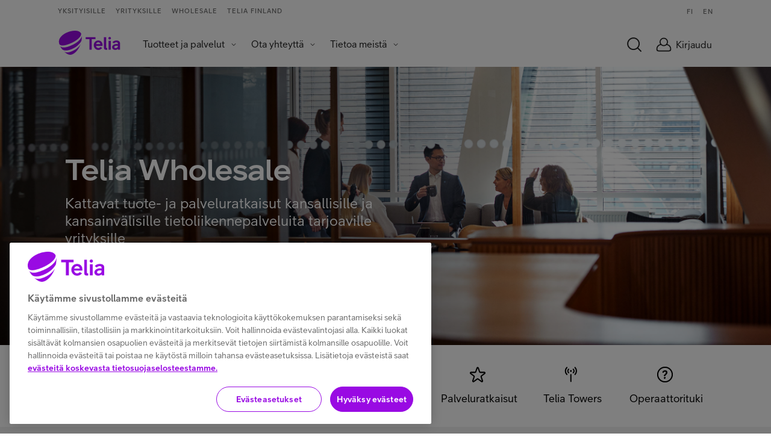

--- FILE ---
content_type: text/html;charset=UTF-8
request_url: https://www.telia.fi/operaattoreille
body_size: 6294
content:


























<!DOCTYPE html>
<!--[if lt IE 7]><html lang="fi" class="no-js lt-ie9 lt-ie8 lt-ie7" data-site='teliafioperators'><![endif]-->
<!--[if IE 7]><html lang="fi" class="no-js lt-ie9 lt-ie8" data-site='teliafioperators'><![endif]-->
<!--[if IE 8]><html lang="fi" class="no-js lt-ie9" data-site='teliafioperators'><![endif]-->
<!--[if gt IE 8]><!--><html xml:lang="fi" lang="fi" class="no-js" data-site='teliafioperators'><!--<![endif]-->
<head>
  <meta charset="UTF-8" />
  <meta name="viewport" content="width=device-width, initial-scale=1">


    <title>Telia Wholesale</title>
    <meta property="og:title" content="Telia Wholesale" />
    <meta name="twitter:title" content="Telia Wholesale" />

  <meta name="description" content="Kattavat tuote- ja palveluratkaisut kansallisille ja kansainvälisille tietoliikennepalveluita tarjoaville yrityksille." />


  <meta http-equiv="X-UA-Compatible" content="IE=edge" />
  <meta property="og:description" content="Kattavat tuote- ja palveluratkaisut kansallisille ja kansainvälisille tietoliikennepalveluita tarjoaville yrityksille." />
  <meta name="twitter:description" content="Kattavat tuote- ja palveluratkaisut kansallisille ja kansainvälisille tietoliikennepalveluita tarjoaville yrityksille." />
  <meta name="twitter:card" content="summary_large_image" />



  <meta property="og:site_name" content="Telia" />
  <meta property="og:type" content="website" />
  <meta property="og:locale" content="fi_FI" />

















  <link rel="canonical" href="https://www.telia.fi/operaattoreille" />

  <link rel="shortcut icon" href="/dam/jcr:282b19ef-08d5-40c0-b7f7-98c4406b4303/favicon.ico" />
  <link href="https://plus.google.com/100798820702005582644" rel="publisher" />
  <meta property="fb:page_id" content="103645656349867" />
  <meta name="apple-itunes-app" content="app-id=434697268">
  <link rel="manifest" href="/.resources/pride-ui-module/webresources/assets/other/manifest.json">



      <link rel="stylesheet" href="/.resources/pride-ui-module/webresources/css/pride-styles~2026-01-28-03-41-55-559~cache.css" media="all" />



    <script type="text/javascript">
      var cookieValidationUrl = 'https://www.telia.fi/login/rest/v1/session';
    </script>




      <!-- OneTrust Cookies Consent Notice start for telia.fi -->
      <script type="text/javascript" src="https://cdn.cookielaw.org/consent/f34135c0-364a-469d-9cee-5a7c281911c7/OtAutoBlock.js" ></script>
      <script src="https://cdn.cookielaw.org/scripttemplates/otSDKStub.js" data-document-language="true" type="text/javascript" charset="UTF-8" data-domain-script="f34135c0-364a-469d-9cee-5a7c281911c7" ></script>
      <script type="text/javascript" src="/.resources/pride-ui-module/webresources/js/external/onetrust-optout.js"></script>
      <!-- OneTrust Cookies Consent Notice end for telia.fi -->

  <script src="https://cdn.optimizely.com/js/25881590595.js"></script>





  <script data-ot-ignore defer src="/.resources/pride-ui-module/webresources/js/main.js"></script>
  <script data-ot-ignore defer src="https://ajax.googleapis.com/ajax/libs/jquery/3.7.1/jquery.min.js"></script>
  <script>
    (function(h,o,u,n,d) {
      h=h[d]=h[d]||{q:[],onReady:function(c){h.q.push(c)}}
      d=o.createElement(u);d.async=1;d.src=n
      n=o.getElementsByTagName(u)[0];n.parentNode.insertBefore(d,n)
    })(window,document,'script','https://www.datadoghq-browser-agent.com/datadog-rum-v4.js','DD_RUM')
      DD_RUM.onReady(function() {
        DD_RUM.init({
          applicationId: '4189b2ab-e033-4cb6-91ba-170e5fa16768',
          clientToken: 'pub7bb55af7ac334ffa4a639a5321907e9a',
          site: 'datadoghq.eu',
          service: 'teliafi',
          env: 'prod',
          // Specify a version number to identify the deployed version of your application in Datadog
          // version: '1.0.0',
          sampleRate: 10,
          sessionReplaySampleRate: 20,
          trackInteractions: true,
          trackResources: true,
          trackLongTasks: true,
          defaultPrivacyLevel: 'mask-user-input',
       });

       DD_RUM.startSessionReplayRecording();
    })
  </script>

  <script>
    if (navigator.userAgent.indexOf('AddSearchBot') != -1) {
      var x = document.getElementById('cookie-information-template-wrapper');
      x.style.display = 'none';
    }
  </script>

        <!-- Anti-flicker snippet (recommended)  -->
<style>.async-hide { opacity: 0 !important} </style>
<script>(function(a,s,y,n,c,h,i,d,e){s.className+=' '+y;h.start=1*new Date;
h.end=i=function(){s.className=s.className.replace(RegExp(' ?'+y),'')};
(a[n]=a[n]||[]).hide=h;setTimeout(function(){i();h.end=null},c);h.timeout=c;
})(window,document.documentElement,'async-hide','dataLayer',4000,
{'GTM-TSQVQH2':true});</script>

<!-- Google Tag Manager -->
<script>(function(w,d,s,l,i){w[l]=w[l]||[];w[l].push({'gtm.start':
new Date().getTime(),event:'gtm.js'});var f=d.getElementsByTagName(s)[0],
j=d.createElement(s),dl=l!='dataLayer'?'&l='+l:'';j.async=true;j.src=
'https://cat.telia.fi/gtm.js?id='+i+dl;f.parentNode.insertBefore(j,f);
})(window,document,'script','dataLayer','GTM-TSQVQH2');</script>
<!-- End Google Tag Manager -->

<!-- Google Tag Manager -->
<script>(function(w,d,s,l,i){w[l]=w[l]||[];w[l].push({'gtm.start':
new Date().getTime(),event:'gtm.js'});var f=d.getElementsByTagName(s)[0],
j=d.createElement(s),dl=l!='dataLayer'?'&l='+l:'';j.async=true;j.src=
'https://cat.telia.fi/gtm.js?id='+i+dl;f.parentNode.insertBefore(j,f);
})(window,document,'script','dataLayer','GTM-K7SNB95');</script>
<!-- End Google Tag Manager -->
</head>

<body class="body--white body--nav-white" ontouchstart="">
  <div data-page="content-page" data-page-data='{"lazyLoadImages": true}'></div>
        <!-- Google Tag Manager (noscript) -->
<noscript><iframe src="https://www.googletagmanager.com/ns.html?id=GTM-TSQVQH2"
height="0" width="0" style="display:none;visibility:hidden"></iframe></noscript>
<!-- End Google Tag Manager (noscript) -->

  <div id="header-wrapper">


    <div id="navigation-wrapper">

 
<div class="cms-navigation-2019__general-overlay"></div>
<nav class="cms-navigation-2019 nav" data-component="navigation-2019" data-component-href='/operaattoreille/navigation/0' data-component-data='{"shoppingCartUrl": "https://yrityskauppa1.telia.fi/kauppa/view-cart.ep","shoppingCartSourceUrl": "https://yrityskauppa1.telia.fi/kauppa/minishoppingcart.ep?callback=jsonp","newB2BCartUrl": "","newB2BCartCookieName": "","bothShopCartAnchor": "","bothB2CShopCartAnchor": "","newB2CCartUrl": "","oldB2CCartCookieName": "eshop.CartCountOrder","newB2CCartCookieName": "b2c-new-ecom-cart-items","shoppingCartType": "B2B","loginOpenOnLoad": false,"loginRedirectPage": "https://www.telia.fi/kirjaudu","b2cEshopUrl": "https://kauppa.telia.fi/","b2bEcommerceUrl": "https://www.telia.fi/yrityksille/kauppa","ulmDomain": "https://id.telia.fi/rest/v80","ulmLoginCookieName": "ulmloggedin","teliafiUlmLoginCookieName": "TELIAULMLOGGEDIN"}'>
  <div class="cms-navigation-2019__top-bar">

        <section class="cms-navigation-2019__skip-container">
        <a href="#main-content" class="cms-navigation-2019__skip-link" aria-label="Hyppää sisältöön">Hyppää sisältöön</a>
          <a href="#" class="cms-navigation-2019__skip-chat" aria-label="Hyppää chattiin">Hyppää chattiin</a>
      </section>

      <div class="cms-navigation-2019__top-bar-container cms-common__grid-padding">
        <div class="cms-navigation-2019__market-segment-container">



        <a href="https://www.telia.fi" class="cms-navigation-2019__market-segment ">
          Yksityisille
        </a>


        <a href="https://www.telia.fi/yrityksille" class="cms-navigation-2019__market-segment ">
          Yrityksille
        </a>


        <a href="https://www.telia.fi/operaattoreille" class="cms-navigation-2019__market-segment ">
          Wholesale
        </a>


        <a href="https://www.telia.fi/telia-yrityksena" class="cms-navigation-2019__market-segment ">
          Telia Finland
        </a>
        </div>

        <div class="cms-navigation-2019__language-container">
            <a href="https://www.telia.fi/operaattoreille" class="cms-navigation-2019__language">
              FI
            </a>
            <a href="https://www.telia.fi/operators" class="cms-navigation-2019__language">
              EN
            </a>
        </div>
      </div>
  </div>

  <nav class="cms-navigation-2019__main" aria-label="Päänavigaatio">
    <div class="cms-navigation-2019__main-container cms-common__grid-padding">
      <div class="cms-navigation-2019__main-left">















  <a href="https://www.telia.fi/operaattoreille" class="cms-navigation-2019__logo" role="img" aria-label="Telia.fi Etusivulle">
      <svg class="icon icon--cms-telia-logo" aria-hidden="true">
    <use xlink:href="/.resources/pride-ui-module/webresources/assets/icons/svg.svg#cms-telia-logo"/>
  </svg>

  </a>

        <div id="menu-container" class="cms-navigation-2019__menu-container">
          <div class="cms-navigation-2019__market-segment-container cms-navigation-2019__market-segment-container--mobile">



        <a href="https://www.telia.fi" class="cms-navigation-2019__market-segment ">
          Yksityisille
        </a>


        <a href="https://www.telia.fi/yrityksille" class="cms-navigation-2019__market-segment ">
          Yrityksille
        </a>


        <a href="https://www.telia.fi/operaattoreille" class="cms-navigation-2019__market-segment ">
          Wholesale
        </a>


        <a href="https://www.telia.fi/telia-yrityksena" class="cms-navigation-2019__market-segment ">
          Telia Finland
        </a>
          </div>

          <div class="cms-navigation-2019__menu-and-language-container">

    <ul role="menubar" class="cms-navigation-2019__menu cms-navigation-2019__menu--level-1">
            <li role="menuitem" class="cms-navigation-2019__menu-item cms-navigation-2019__menu-item--dropdown ">
              <button id="menuButton-Tuotteet-ja-palvelut" aria-expanded="false" aria-label="Tuotteet ja palvelut Menu" aria-haspopup="true" class="cms-navigation-2019__menu-item-text" aria-controls="menu-Tuotteet-ja-palvelut">Tuotteet ja palvelut</button>
              <i class="cms-navigation-2019__menu-dropdown-icon" aria-hidden="false"  aria-label="Expand menu">  <svg class="icon icon--chevron-down" >
    <use xlink:href="/.resources/pride-ui-module/webresources/assets/icons/svg.svg#chevron-down"/>
  </svg>
</i>
              <ul role="menu" class="cms-navigation-2019__menu cms-navigation-2019__menu--level-2" id="menu-Tuotteet-ja-palvelut" aria-labelledby="menuButton-Tuotteet-ja-palvelut">

                    <li role="menuitem" class="cms-navigation-2019__menu-item cms-navigation-2019__menu-item--dropdown ">
                      <button id="menuButton-Verkottaminen" aria-expanded="false" aria-label="Verkottaminen Menu" aria-haspopup="true" class="cms-navigation-2019__menu-item-text" aria-controls="menu-Verkottaminen">Verkottaminen</button>
                      <i class="cms-navigation-2019__menu-dropdown-icon" aria-hidden="false"  aria-label="Expand menu">  <svg class="icon icon--chevron-down" >
    <use xlink:href="/.resources/pride-ui-module/webresources/assets/icons/svg.svg#chevron-down"/>
  </svg>
</i>
                      <ul role="menu" class="cms-navigation-2019__menu cms-navigation-2019__menu--level-3" id="menu-Verkottaminen" aria-labelledby="menuButton-Verkottaminen">                        
                          <li role="menuitem" class="cms-navigation-2019__menu-item ">
                            <a href="https://www.telia.fi/operaattoreille/tuotteet-ja-palvelut/verkottaminen/aallonpituus" class="cms-navigation-2019__menu-item-text">Aallonpituus</a>
                          </li>
                          <li role="menuitem" class="cms-navigation-2019__menu-item ">
                            <a href="https://www.telia.fi/operaattoreille/tuotteet-ja-palvelut/verkottaminen/carrier-ethernet" class="cms-navigation-2019__menu-item-text">Ethernet</a>
                          </li>
                          <li role="menuitem" class="cms-navigation-2019__menu-item ">
                            <a href="https://www.telia.fi/operaattoreille/tuotteet-ja-palvelut/verkottaminen/laajakaista" class="cms-navigation-2019__menu-item-text">Laajakaista</a>
                          </li>
                          <li role="menuitem" class="cms-navigation-2019__menu-item cms-navigation-2019__menu-item--last">
                            <a href="https://www.telia.fi/operaattoreille/tuotteet-ja-palvelut/verkottaminen/optinen-tilaajayhteys" class="cms-navigation-2019__menu-item-text">Optinen tilaajayhteys</a>
                          </li>
                      </ul>
                    </li>

                    <li role="menuitem" class="cms-navigation-2019__menu-item ">
                      <a href="https://www.telia.fi/operaattoreille/yhdysliikenne" class="cms-navigation-2019__menu-item-text">Yhdysliikenne</a>
                    </li>

                    <li role="menuitem" class="cms-navigation-2019__menu-item cms-navigation-2019__menu-item--dropdown ">
                      <button id="menuButton-Internet" aria-expanded="false" aria-label="Internet Menu" aria-haspopup="true" class="cms-navigation-2019__menu-item-text" aria-controls="menu-Internet">Internet</button>
                      <i class="cms-navigation-2019__menu-dropdown-icon" aria-hidden="false"  aria-label="Expand menu">  <svg class="icon icon--chevron-down" >
    <use xlink:href="/.resources/pride-ui-module/webresources/assets/icons/svg.svg#chevron-down"/>
  </svg>
</i>
                      <ul role="menu" class="cms-navigation-2019__menu cms-navigation-2019__menu--level-3" id="menu-Internet" aria-labelledby="menuButton-Internet">                        
                          <li role="menuitem" class="cms-navigation-2019__menu-item ">
                            <a href="https://www.telia.fi/operaattoreille/tuotteet-ja-palvelut/internet-ratkaisut/wholesale-internet" class="cms-navigation-2019__menu-item-text">Telia Internet</a>
                          </li>
                          <li role="menuitem" class="cms-navigation-2019__menu-item ">
                            <a href="https://www.telia.fi/operaattoreille/tuotteet-ja-palvelut/internet-ratkaisut/carrier-ip-transit" class="cms-navigation-2019__menu-item-text">Telia IP Transit</a>
                          </li>
                          <li role="menuitem" class="cms-navigation-2019__menu-item cms-navigation-2019__menu-item--last">
                            <a href="https://www.telia.fi/operaattoreille/tuotteet-ja-palvelut/internet-ratkaisut/iot" class="cms-navigation-2019__menu-item-text">IoT – esineiden internet</a>
                          </li>
                      </ul>
                    </li>

                    <li role="menuitem" class="cms-navigation-2019__menu-item cms-navigation-2019__menu-item--dropdown ">
                      <button id="menuButton-Palveluratkaisut" aria-expanded="false" aria-label="Palveluratkaisut Menu" aria-haspopup="true" class="cms-navigation-2019__menu-item-text" aria-controls="menu-Palveluratkaisut">Palveluratkaisut</button>
                      <i class="cms-navigation-2019__menu-dropdown-icon" aria-hidden="false"  aria-label="Expand menu">  <svg class="icon icon--chevron-down" >
    <use xlink:href="/.resources/pride-ui-module/webresources/assets/icons/svg.svg#chevron-down"/>
  </svg>
</i>
                      <ul role="menu" class="cms-navigation-2019__menu cms-navigation-2019__menu--level-3" id="menu-Palveluratkaisut" aria-labelledby="menuButton-Palveluratkaisut">                        
                          <li role="menuitem" class="cms-navigation-2019__menu-item ">
                            <a href="https://www.telia.fi/operaattoreille/palveluratkaisut/asiantuntijapalvelut" class="cms-navigation-2019__menu-item-text">Asiantuntijapalvelut</a>
                          </li>
                          <li role="menuitem" class="cms-navigation-2019__menu-item ">
                            <a href="https://www.telia.fi/operaattoreille/tuotteet-ja-palvelut/liikenne/cloud-connect" class="cms-navigation-2019__menu-item-text">Cloud Connect</a>
                          </li>
                          <li role="menuitem" class="cms-navigation-2019__menu-item ">
                            <a href="https://www.telia.fi/operaattoreille/tuotteet-ja-palvelut/palveluratkaisut/kaapelitelevisio" class="cms-navigation-2019__menu-item-text">Kaapelitelevisio</a>
                          </li>
                          <li role="menuitem" class="cms-navigation-2019__menu-item ">
                            <a href="https://www.telia.fi/operaattoreille/tuotteet-ja-palvelut/liikenne/sisallonjakopalvelu" class="cms-navigation-2019__menu-item-text">Sisällönjakopalvelut</a>
                          </li>
                          <li role="menuitem" class="cms-navigation-2019__menu-item ">
                            <a href="https://www.telia.fi/yrityksille/iot/esineiden-internet" class="cms-navigation-2019__menu-item-text">IoT-palvelut</a>
                          </li>
                          <li role="menuitem" class="cms-navigation-2019__menu-item cms-navigation-2019__menu-item--last">
                            <a href="https://www.telia.fi/yrityksille/palvelut/tietoturva" class="cms-navigation-2019__menu-item-text">Tietoturvapalvelut</a>
                          </li>
                      </ul>
                    </li>

                    <li role="menuitem" class="cms-navigation-2019__menu-item cms-navigation-2019__menu-item--dropdown ">
                      <button id="menuButton-Infrapalvelut" aria-expanded="false" aria-label="Infrapalvelut Menu" aria-haspopup="true" class="cms-navigation-2019__menu-item-text" aria-controls="menu-Infrapalvelut">Infrapalvelut</button>
                      <i class="cms-navigation-2019__menu-dropdown-icon" aria-hidden="false"  aria-label="Expand menu">  <svg class="icon icon--chevron-down" >
    <use xlink:href="/.resources/pride-ui-module/webresources/assets/icons/svg.svg#chevron-down"/>
  </svg>
</i>
                      <ul role="menu" class="cms-navigation-2019__menu cms-navigation-2019__menu--level-3" id="menu-Infrapalvelut" aria-labelledby="menuButton-Infrapalvelut">                        
                          <li role="menuitem" class="cms-navigation-2019__menu-item ">
                            <a href="https://www.telia.fi/operaattoreille/infrapalvelut" class="cms-navigation-2019__menu-item-text">Kaikki palvelut</a>
                          </li>
                          <li role="menuitem" class="cms-navigation-2019__menu-item ">
                            <a href="https://www.telia.fi/yrityksille/palvelut/konesalipalvelut/datakeskukset/helsinki-data-center" class="cms-navigation-2019__menu-item-text">Helsinki Data Center (HDC)</a>
                          </li>
                          <li role="menuitem" class="cms-navigation-2019__menu-item ">
                            <a href="https://www.telia.fi/operaattoreille/infrapalvelut/teletilapalvelut" class="cms-navigation-2019__menu-item-text">Teletilapalvelut</a>
                          </li>
                          <li role="menuitem" class="cms-navigation-2019__menu-item ">
                            <a href="https://www.teliatowers.com/" class="cms-navigation-2019__menu-item-text">Telia Towers</a>
                          </li>
                          <li role="menuitem" class="cms-navigation-2019__menu-item ">
                            <a href="https://www.telia.fi/operaattoreille/infrapalvelut/rooftop" class="cms-navigation-2019__menu-item-text">Telia Rooftop</a>
                          </li>
                          <li role="menuitem" class="cms-navigation-2019__menu-item cms-navigation-2019__menu-item--last">
                            <a href="https://www.telia.fi/operaattoreille/infrapalvelut/muut-palvelut" class="cms-navigation-2019__menu-item-text">Muut palvelut</a>
                          </li>
                      </ul>
                    </li>

                    <li role="menuitem" class="cms-navigation-2019__menu-item ">
                      <a href="https://www.telia.fi/operaattoreille/mobiilioperaattoripalvelut" class="cms-navigation-2019__menu-item-text">Mobiilioperaattoripalvelut</a>
                    </li>

                    <li role="menuitem" class="cms-navigation-2019__menu-item cms-navigation-2019__menu-item--last">
                      <a href="https://www.telia.fi/operaattoreille/avoin-kuitu" class="cms-navigation-2019__menu-item-text">Avoin Kuitu</a>
                    </li>
              </ul>
            </li>
            <li role="menuitem" class="cms-navigation-2019__menu-item cms-navigation-2019__menu-item--dropdown ">
              <button id="menuButton-Ota-yhteyttä" aria-expanded="false" aria-label="Ota yhteyttä Menu" aria-haspopup="true" class="cms-navigation-2019__menu-item-text" aria-controls="menu-Ota-yhteyttä">Ota yhteyttä</button>
              <i class="cms-navigation-2019__menu-dropdown-icon" aria-hidden="false"  aria-label="Expand menu">  <svg class="icon icon--chevron-down" >
    <use xlink:href="/.resources/pride-ui-module/webresources/assets/icons/svg.svg#chevron-down"/>
  </svg>
</i>
              <ul role="menu" class="cms-navigation-2019__menu cms-navigation-2019__menu--level-2" id="menu-Ota-yhteyttä" aria-labelledby="menuButton-Ota-yhteyttä">

                    <li role="menuitem" class="cms-navigation-2019__menu-item cms-navigation-2019__menu-item--last">
                      <a href="https://www.telia.fi/operaattoreille/asiakastuki/yhteystiedot" class="cms-navigation-2019__menu-item-text">Yhteystiedot</a>
                    </li>
              </ul>
            </li>
            <li role="menuitem" class="cms-navigation-2019__menu-item cms-navigation-2019__menu-item--dropdown ">
              <button id="menuButton-Tietoa-meistä" aria-expanded="false" aria-label="Tietoa meistä Menu" aria-haspopup="true" class="cms-navigation-2019__menu-item-text" aria-controls="menu-Tietoa-meistä">Tietoa meistä</button>
              <i class="cms-navigation-2019__menu-dropdown-icon" aria-hidden="false"  aria-label="Expand menu">  <svg class="icon icon--chevron-down" >
    <use xlink:href="/.resources/pride-ui-module/webresources/assets/icons/svg.svg#chevron-down"/>
  </svg>
</i>
              <ul role="menu" class="cms-navigation-2019__menu cms-navigation-2019__menu--level-2" id="menu-Tietoa-meistä" aria-labelledby="menuButton-Tietoa-meistä">

                    <li role="menuitem" class="cms-navigation-2019__menu-item ">
                      <a href="https://www.telia.fi/operaattoreille/tuotteet-ja-palvelut/tutustu-meihin/verkkomme" class="cms-navigation-2019__menu-item-text">Verkkomme</a>
                    </li>

                    <li role="menuitem" class="cms-navigation-2019__menu-item cms-navigation-2019__menu-item--last">
                      <a href="https://www.telia.fi/yrityksille/asiakastuki/viat-ja-hairiotilanteet/kuuluvuuskartta/kuuluvuuskartta" class="cms-navigation-2019__menu-item-text">Kuuluvuuskartta</a>
                    </li>
              </ul>
            </li>


    </ul>
            <div class="cms-navigation-2019__language-container cms-navigation-2019__language-container--mobile">
            <a href="https://www.telia.fi/operaattoreille" class="cms-navigation-2019__language">
              FI
            </a>
            <a href="https://www.telia.fi/operators" class="cms-navigation-2019__language">
              EN
            </a>
            </div>

          </div>
        </div>
      </div>

      <div class="cms-navigation-2019__main-right">
  <div class="cms-navigation-2019__icon-menu">
  <div class="cms-navigation-2019__icon-menu-item cms-navigation-2019__icon-menu-item--search">
    <form action="https://www.telia.fi/haku" method="GET" class="cms-navigation-2019__search-form" onsubmit="event.preventDefault();">
      <div class="cms-navigation-2019__search-overlay"></div>

      <div class="cms-navigation-2019__search-input-wrapper">
        <button class="cms-navigation-2019__search-icon" aria-label="Hakupainike">
      <svg class="icon icon--search" >
    <use xlink:href="/.resources/pride-ui-module/webresources/assets/icons/svg.svg#search"/>
  </svg>

</button>

        <input autocomplete="off" class="cms-navigation-2019__search-input addsearch" type="text" disabled="disabled" placeholder="" name="q" tabindex="-1"/>

        <div class="cms-navigation-2019__search-close-icon">
            <svg class="icon icon--2019-close" >
    <use xlink:href="/.resources/pride-ui-module/webresources/assets/icons/svg.svg#2019-close"/>
  </svg>

        </div>
      </div>
    </form>

    <script type="text/javascript" src="https://addsearch.com/js/?key=74c297c1816d6ccdcfc5c12390dbaf53"></script>
  </div>


  <div id="loginIconUserInitials" class="cms-navigation-2019__icon-menu-item cms-navigation-2019__icon-menu-item--login" data-gtm-id="cta:omat-telia-palvelut:login">

      <button class="cms-navigation-2019__login-status cms-navigation-2019__login-status--logged-out" aria-label="Kirjaudu">
          <svg class="icon icon--end-user" >
    <use xlink:href="/.resources/pride-ui-module/webresources/assets/icons/svg.svg#end-user"/>
  </svg>

        <span class="cms-navigation-2019__login-text" aria-hidden="true"> Kirjaudu</span>
      </button>

    <button style="display: none;" class="cms-navigation-2019__login-close-icon" aria-expanded="false" aria-controls="servicesList" aria-label="Sulkemispainike">
        <svg class="icon icon--2019-close" >
    <use xlink:href="/.resources/pride-ui-module/webresources/assets/icons/svg.svg#2019-close"/>
  </svg>

    </button>
  </div>

  <div class="cms-navigation-2019__icon-menu-item cms-navigation-2019__icon-menu-item--menu">
    <button class="cms-navigation-2019__hamburger" aria-label="mobiilivalikko" aria-expanded="false" aria-controls="menu-container">
      <span></span>
      <span></span>
      <span></span>
      <span></span>
    </button>
  </div>
  </div>
      </div>

    </div>

  <div class="cms-navigation-2019__contents cms-navigation-2019__contents--login">
    <div class="cms-navigation-2019__login-main-area" id="login2020Menu">









<div class="cms-login cms-login--logged-out"
  data-component="login-2020"
  data-component-href="/operaattoreille/navigation/0/login/0"
  data-component-data='{"loginType": "b2o","isNavigationLogin": true,"ulmDomain": "https://id.telia.fi/rest/v80","ulmLogoutPortalUrl": "https://www.telia.fi/tili/logout","chatHost": "service.chat.telia.fi","logoutEcdmUrl": "\/login/rest/v1/session","ulmLoginCookieName": "ulmloggedin","teliafiUlmLoginCookieName": "TELIAULMLOGGEDIN","logoutRedirectUrlInOsPage": "https://www.telia.fi/kirjauduUlos"}'
  data-login-redirect-b2b="https://www.telia.fi/B2B_Portal/"
  data-login-redirect-b2c=""
  
  >
</div>
    </div>
  </div>
  </nav>
</nav>
    </div>
  </div>

  <div class="main-container " id="main-content">














<div class="image-hero image-hero--color-white image-hero-mobile--color-black  image-hero--large image-hero--image-breakout" data-component="image-hero" data-component-href="/operaattoreille/content/06" data-component-data='{"hasMotion": false}' 
>
  <div class="image-hero__container image-hero__container--background-lightGrey image-hero__container--mobile-background-lightGrey">

    <div class="image-hero__background-wrapper">
      <div class="image-hero__background image-hero__background--desktop image-hero__background--clipping-center" style="background-image: url('https://www.telia.fi/dam/jcr:01ce5c8f-7e22-4f50-bc48-5b1ded3dcada/22-11-B2B-teliafi-Telia-Wholesale-paasivu-imagehero-2880x960.jpg');"></div>

        <div class="image-hero__background image-hero__background--mobile" style="background-image: url('https://www.telia.fi/dam/jcr:9de44b29-4397-4c84-9041-b806b4d71066/22-11-B2B-teliafi-Telia-Wholesale-paasivu-mobilehero-960x448.jpg');"></div>
    </div>


    <div class="grid image-hero__grid">
        <div class="grid__col-sm-6 image-hero__texts">
            <h1 class="image-hero__heading  image-hero__heading--color-white image-hero__mobile-heading--color-black">
              Telia Wholesale
            </h1>


            <p class="image-hero__description  image-hero__description--color-white image-hero__mobile-description--color-black callout">
              Kattavat tuote- ja palveluratkaisut kansallisille ja kansainvälisille tietoliikennepalveluita tarjoaville yrityksille
            </p>

            <div class="image-hero__basic-components">

<div class="textbox">
</div>            </div>
        </div>

      <div class="grid__col-sm-6 image-hero__overlay-image">
      </div>
    </div>
  </div>
</div>
<div class="big-x">
  

<ul class="big-x__list grid big-x__list--has-many">


<li class="big-x-item  grid__col-sm-6 grid__col-md-1" aria-label="Laitetilat">
    <a href="http://www.telia.fi/operaattoreille/tuotteet-ja-palvelut/laitetilat/laitetilaratkaisut" class="big-x-item__link">
      <span class="big-x-item__icon">  <svg class="icon icon--rack" >
    <use xlink:href="/.resources/pride-ui-module/webresources/assets/icons/svg.svg#rack"/>
  </svg>
</span>
      <span class="big-x-item__text">Laitetilat</span>
    </a>
</li>


<li class="big-x-item  grid__col-sm-6 grid__col-md-1" aria-label="Verkottaminen">
    <a href="https://www.telia.fi/operaattoreille/tuotteet-ja-palvelut/verkottaminen/verkottaminen" class="big-x-item__link">
      <span class="big-x-item__icon">  <svg class="icon icon--internet" >
    <use xlink:href="/.resources/pride-ui-module/webresources/assets/icons/svg.svg#internet"/>
  </svg>
</span>
      <span class="big-x-item__text">Verkottaminen</span>
    </a>
</li>


<li class="big-x-item  grid__col-sm-6 grid__col-md-1" aria-label="Liikenne">
    <a href="http://www.telia.fi/operaattoreille/tuotteet-ja-palvelut/liikenne/liikenne" class="big-x-item__link">
      <span class="big-x-item__icon">  <svg class="icon icon--switch" >
    <use xlink:href="/.resources/pride-ui-module/webresources/assets/icons/svg.svg#switch"/>
  </svg>
</span>
      <span class="big-x-item__text">Liikenne</span>
    </a>
</li>


<li class="big-x-item  grid__col-sm-6 grid__col-md-1" aria-label="Internet">
    <a href="http://www.telia.fi/operaattoreille/tuotteet-ja-palvelut/internet-ratkaisut/internet-ratkaisut" class="big-x-item__link">
      <span class="big-x-item__icon">  <svg class="icon icon--wireless" >
    <use xlink:href="/.resources/pride-ui-module/webresources/assets/icons/svg.svg#wireless"/>
  </svg>
</span>
      <span class="big-x-item__text">Internet</span>
    </a>
</li>


<li class="big-x-item  grid__col-sm-6 grid__col-md-1" aria-label="Palveluratkaisut">
    <a href="http://www.telia.fi/operaattoreille/tuotteet-ja-palvelut/palveluratkaisut/palveluratkaisut" class="big-x-item__link">
      <span class="big-x-item__icon">  <svg class="icon icon--star" >
    <use xlink:href="/.resources/pride-ui-module/webresources/assets/icons/svg.svg#star"/>
  </svg>
</span>
      <span class="big-x-item__text">Palveluratkaisut</span>
    </a>
</li>


<li class="big-x-item  grid__col-sm-6 grid__col-md-1" aria-label="Telia Towers">
    <a href="https://www.teliatowers.com/" class="big-x-item__link">
      <span class="big-x-item__icon">  <svg class="icon icon--broadband" >
    <use xlink:href="/.resources/pride-ui-module/webresources/assets/icons/svg.svg#broadband"/>
  </svg>
</span>
      <span class="big-x-item__text">Telia Towers</span>
    </a>
</li>


<li class="big-x-item  grid__col-sm-6 grid__col-md-1" aria-label="Operaattorituki">
    <a href="https://www.telia.fi/operaattoreille/asiakastuki/yhteystiedot" class="big-x-item__link">
      <span class="big-x-item__icon">  <svg class="icon icon--question" >
    <use xlink:href="/.resources/pride-ui-module/webresources/assets/icons/svg.svg#question"/>
  </svg>
</span>
      <span class="big-x-item__text">Operaattorituki</span>
    </a>
</li>
</ul>
</div>







<section class="columnrow columnrow--morePadding columnrow--lightGrey columnrow__column--transparent columnrow--justify-start columnrow--align-stretch ">
  

  <div class="grid grid--justify-start grid--align-stretch">








<section class="grid__col-sm-6  ">
<div class="heading-component heading-component--top-spacing-none heading-component--bottom-spacing-default heading-component--top-padding-none heading-component--bottom-padding-none">

  <h3 class=" heading-component__heading heading-component__heading--color-default heading-component__heading--font-weight- heading-component__heading--align-left">
    Vahvaa asiantuntemusta ja nykyaikaisia ratkaisuja
  </h3>
</div>

<div class="textbox">
      <p>Vauhdita liiketoimintaasi kattavilla tuote- ja palveluratkaisuillamme.&nbsp;Asiakkaitamme ovat kansalliset ja kansainv&auml;liset tietoliikennepalveluita tarjoavat yritykset. Toteutamme laadukkaat operaattoripalvelut yksitt&auml;isist&auml; yhteyksist&auml; vaativiin kokonaisratkaisuihin Suomessa ja Telia Company -konsernin muissa maissa.&nbsp;</p>

<p>Haluamme t&auml;ytt&auml;&auml; asiakkaidemme odotukset nyt ja tulevaisuudessa&nbsp; &ndash; tutustu palveluihimme ja tule menestym&auml;&auml;n kanssamme.</p>

</div>
</section>
  </div>
</section>




<div class="image-and-column-split image-and-column-split--transparent"
>

    <div class="image-and-column-split__picture image-and-column-split__picture--image-left">
      <picture class="grid__cell">

        <!--[if IE 9]><video style="display: none;"><![endif]-->
        <source data-srcset='https://www.telia.fi/dam/jcr:8ef738f5-0d98-4678-ad16-f46c3ede8f5a/Operaattorit_etusivu_split_Ethernet_Nordic_1440x800_2.jpg 2x' media="(min-width: 841px)">

        <!--[if IE 9]></video><![endif]-->

        <img class="image-and-column-split__image" data-src='https://www.telia.fi/dam/jcr:8ef738f5-0d98-4678-ad16-f46c3ede8f5a/Operaattorit_etusivu_split_Ethernet_Nordic_1440x800_2.jpg' alt="">
      </picture>
    </div>

  <div class="image-and-column-split__content image-and-column-split__content--image-left">
    <div class="grid grid--half">
      <div class="grid__col-12">
        <div class="grid__cell">
          <div class="image-and-column-split__column image-and-column-split__column--image-left">

<div class="textbox">
      <h3>Telia Ethernet</h3>

<p>Telia Ethernet 5G Mobile Access tarjoaa joustavan ja turvallisen verkkoratkaisun asiakkaillesi. Hy&ouml;dynn&auml; ratkaisua kohteissa, joissa ei ole kiinte&auml;&auml; kuituverkkoa saatavilla. Mobile Access on my&ouml;s k&auml;ytett&auml;viss&auml; Telia Ethernet kuituratkaisuiden varmistamiseksi.</p>

<p><span class="custom-button"><a class="button button--secondary button--icon-after" href="https://www.telia.fi/operaattoreille/tuotteet-ja-palvelut/verkottaminen/carrier-ethernet"><span class="button--text">Tutustu</span><svg class="icon icon--chevron-right"><use xlink:href="/.resources/pride-ui-module/webresources/assets/icons/svg.svg#chevron-right"></use></svg></a></span></p>

</div>          </div>
        </div>
      </div>
    </div>
  </div>
</div>




<div class="image-and-column-split image-and-column-split--transparent"
>

    <div class="image-and-column-split__picture image-and-column-split__picture--image-right">
      <picture class="grid__cell">

        <!--[if IE 9]><video style="display: none;"><![endif]-->
        <source data-srcset='https://www.telia.fi/dam/jcr:65c9b502-ec2a-44d4-a177-11512a13a436/HDC%20City.jpg 2x' media="(min-width: 841px)">

        <!--[if IE 9]></video><![endif]-->

        <img class="image-and-column-split__image" data-src='https://www.telia.fi/dam/jcr:65c9b502-ec2a-44d4-a177-11512a13a436/HDC%20City.jpg' alt="">
      </picture>
    </div>

  <div class="image-and-column-split__content image-and-column-split__content--image-right">
    <div class="grid grid--half">
      <div class="grid__col-12">
        <div class="grid__cell">
          <div class="image-and-column-split__column image-and-column-split__column--image-right">

<div class="textbox">
      <h3>Telia Helsinki Data Center</h3>

<p>Pohjoismaiden suurin ja avoin datakeskuksemme tarjoaa joustavat ja turvalliset datakeskus- ja pilvipalvelut kaiken kokoisille yrityksille ja organisaatioille. Datakeskuksistamme voit ostaa laitetilapalveluita, palvelinkapasiteetti&auml; tai infrastruktuuripalveluita.</p>

<p><span class="custom-button"><a class="button button--secondary button--icon-after" href="https://www.telia.fi/yrityksille/tuotteet/tietoliikenne/telia-data-center/telia-helsinki-data-center"><span class="button--text">Tutustu</span><svg class="icon icon--chevron-right"><use xlink:href="/.resources/pride-ui-module/webresources/assets/icons/svg.svg#chevron-right"></use></svg></a></span></p>

</div>          </div>
        </div>
      </div>
    </div>
  </div>
</div>
  </div>

  <footer class="page-footer-wrapper">

<footer class="footer" data-component="footer" role="contentinfo">
  <div class="footer__links" role="navigation" aria-label="Alatunnisteen linkit">
    <div class="footer__link-grid grid">

<div class="footer__link-section grid__col-sm-4 grid__col-xlg-2">
  <button id="footer-navi-telia-operatorsfooter0links0" class="footer__navi-button" aria-expanded="false" aria-controls="footer-content-telia-operatorsfooter0links0">
    <h5 class="footer__links-heading">
      Apua ja tukea

      <span class="footer__links-toggle footer__links-toggle--open" aria-hidden="true">
          <svg class="icon icon--plus" >
    <use xlink:href="/.resources/pride-ui-module/webresources/assets/icons/svg.svg#plus"/>
  </svg>

      </span>

      <span class="footer__links-toggle footer__links-toggle--close" aria-hidden="true">
          <svg class="icon icon--minus" >
    <use xlink:href="/.resources/pride-ui-module/webresources/assets/icons/svg.svg#minus"/>
  </svg>

      </span>
    </h5>
  </button>

  <ul id="footer-content-telia-operatorsfooter0links0" class="footer__link-list" role="region" aria-labelledby="footer-navi-telia-operatorsfooter0links0">
      <li aria-label="Contact information">
      </li>
      <li aria-label="Delivery terms (pdf)">
      </li>
      <li aria-label="Disturbance notices (in Finnish)">
      </li>
      <li aria-label="Wholesale in Finnish">
      </li>
      <li aria-label="Häiriötiedotteet">
            <a class="footer__link" href="https://www.telia.fi/yrityksille/asiakastuki/viat-ja-hairiotilanteet/hairiotiedotteet">
              Häiriötiedotteet
            </a>
      </li>
      <li aria-label="Toimitusehdot (pdf)">
            <a class="footer__link" href="https://www.telia.fi/dam/jcr:b2175296-d54d-4ef7-8c6f-769b57e13599/Telian_operaattorituotteiden_yleiset_toimitusehdot.pdf">
              Toimitusehdot (pdf)
            </a>
      </li>
      <li aria-label="In English">
            <a class="footer__link" href="https://www.telia.fi/operators/">
              In English
            </a>
      </li>
  </ul>
</div>

<div class="footer__link-section grid__col-sm-4 grid__col-xlg-2">
  <button id="footer-navi-telia-operatorsfooter0links04" class="footer__navi-button" aria-expanded="false" aria-controls="footer-content-telia-operatorsfooter0links04">
    <h5 class="footer__links-heading">
      Ota yhteyttä

      <span class="footer__links-toggle footer__links-toggle--open" aria-hidden="true">
          <svg class="icon icon--plus" >
    <use xlink:href="/.resources/pride-ui-module/webresources/assets/icons/svg.svg#plus"/>
  </svg>

      </span>

      <span class="footer__links-toggle footer__links-toggle--close" aria-hidden="true">
          <svg class="icon icon--minus" >
    <use xlink:href="/.resources/pride-ui-module/webresources/assets/icons/svg.svg#minus"/>
  </svg>

      </span>
    </h5>
  </button>

  <ul id="footer-content-telia-operatorsfooter0links04" class="footer__link-list" role="region" aria-labelledby="footer-navi-telia-operatorsfooter0links04">
      <li aria-label="Order and delivery system">
      </li>
      <li aria-label="Fault processing system">
      </li>
      <li aria-label="Ota yhteyttä asiakaspalveluun">
            <a class="footer__link" href="https://www.telia.fi/operaattoreille/asiakastuki/yhteystiedot">
              Ota yhteyttä asiakaspalveluun
            </a>
      </li>
  </ul>
</div>

<div class="footer__link-section grid__col-sm-4 grid__col-xlg-2">
  <button id="footer-navi-telia-operatorsfooter0links05" class="footer__navi-button" aria-expanded="false" aria-controls="footer-content-telia-operatorsfooter0links05">
    <h5 class="footer__links-heading">
      Tutustu meihin

      <span class="footer__links-toggle footer__links-toggle--open" aria-hidden="true">
          <svg class="icon icon--plus" >
    <use xlink:href="/.resources/pride-ui-module/webresources/assets/icons/svg.svg#plus"/>
  </svg>

      </span>

      <span class="footer__links-toggle footer__links-toggle--close" aria-hidden="true">
          <svg class="icon icon--minus" >
    <use xlink:href="/.resources/pride-ui-module/webresources/assets/icons/svg.svg#minus"/>
  </svg>

      </span>
    </h5>
  </button>

  <ul id="footer-content-telia-operatorsfooter0links05" class="footer__link-list" role="region" aria-labelledby="footer-navi-telia-operatorsfooter0links05">
      <li aria-label="Our network in Finland">
      </li>
      <li aria-label="Our international network">
      </li>
      <li aria-label="Fibre-optic Network (Avoin Kuitu)">
      </li>
      <li aria-label="Verkkomme Suomessa">
            <a class="footer__link" href="https://www.telia.fi/operaattoreille/tuotteet-ja-palvelut/tutustu-meihin/verkkomme-suomessa">
              Verkkomme Suomessa
            </a>
      </li>
      <li aria-label="Avoin Kuitu">
            <a class="footer__link" href="https://www.telia.fi/operaattoreille/avoin-kuitu">
              Avoin Kuitu
            </a>
      </li>
  </ul>
</div>
    </div>
  </div>

  <div class="footer__copyright" role="region" aria-label="Tekijänoikeustiedot">
    <div class="footer__copyright-text">
      Copyright Telia Company 2024
    </div>


        <a class="footer__copyright-link" href="https://www.telia.fi/tietosuoja-ja-tietoturva/rekisteriselosteet/asennus-ja-tukipalveluiden-asiakastietokanta">
          Rekisteriseloste
        </a>
        <a class="footer__copyright-link" href="https://www.telia.fi/kayttoehdot">
          Käyttöehdot
        </a>
        <a class="footer__copyright-link" href="https://www.telia.fi/tietosuoja-ja-tietoturva/evasteet">
          Evästeiden käyttö
        </a>
  </div>

  <div class="footer__social" role="region" aria-label="Jaa ja seuraa">
  </div>
</footer>  </footer>


      </body>
</html>


--- FILE ---
content_type: text/javascript ;charset=UTF-8
request_url: https://service.chat.telia.fi/lekane/dialogue-tracking.js?v=da39a3ee5e6b4b0d3255bfef95601890afd80709&ei=TeliaFi
body_size: 5805
content:
var dialogueGid='SRJwCewUp9IiKjkyIJtE8linunZ6Ozsj', dialoguePid='0M0IvyBdVAZf3tazzMt7eomO05SvbP8v';
DIALOGUE.namespace("DIALOGUE.tracking");DIALOGUE.tracking=function($){var core=DIALOGUE.core;var offers=DIALOGUE.offers;var config=DIALOGUE.config;var util=DIALOGUE.util;var common=DIALOGUE.common;var command=DIALOGUE.command;var offersActions=DIALOGUE.offers_actions;var now=new Date;Math.seedrandom(now.getTime());var sid;generateHash=function(hashLength){var entries=["A","B","C","D","E","F","G","H","I","J","K","L","M","N","O","P","Q","R","S","T","U","V","W","X","Y","Z","1","2","3","4","5","6","7","8","9","0","a","b","c","d","e","f","g","h","i","j","k","l","m","n","o","p","q","r","s","t","u","v","w","x","y","z"];var hash="";for(var i=0;i<32;i++){index=Math.random()*entries.length|0;hash+=entries[index]}return SHA1(hash+navigator.userAgent+now.getTime()+location.href).substr(0,hashLength)};var pageId=generateHash(6),entityId,firstReload=true,entryType="ENTRY",roleSelectedType="ROLE_SELECTED",ulmRefreshType="ULM_REFRESH",exitType="EXIT",linkType="LINK",eventType="EVENT",dataType="DATA",TEMPLATE_RESP="TEMPLATE",CUSTOM_TEMPLATE_RESP="CUSTOM_TEMPLATE",CHAT_RESP="CHAT",NOOP_RESP="NOOP",SELECT_ROLE_RESP="SELECT_ROLE",SEND_DATA_PREFIX="SEND_DATA_";lekaneTracker=function(eid){if(self.Promise&&typeof self.Promise==="function"){
// Execute a preInit hook that should return a Promise
offersActions.preInit().finally(function(){lekaneTrackerSetup(eid)})}else{lekaneTrackerSetup(eid)}};function lekaneTrackerSetup(eid){setupTrackingChannel();$(window).on("unload",exitPage);$(window).on("beforeunload",exitPage);if(!config.safariUseCookies&&util.isSafari()&&typeof localStorage!=="undefined"){localStorage.setItem("lekaneGP",dialogueGid+"-"+dialoguePid)}entityId=eid;submitData(entryType);registerClickListener();command.initCommandQueue();return}reloadPage=function(){if(!firstReload){exitPage();pageId=generateHash(6);submitData(entryType)}else{firstReload=false}};function getUid(){return genUniqueId()}getGid=function(){return dialogueGid};getPid=function(){return dialoguePid};var getSid=function(){return createOrUpdateSid((new Date).getTime()+9e5)};getPageId=function(){return pageId};/**
     * @param {"B2C"|"B2B"} segment
     * @param {string} bpn
     */
var trackingChannel;function setupTrackingChannel(){trackingChannel=new BroadcastChannel("tracking-response");trackingChannel.onmessage=function(event){if(event.data.type==="ROLE_SELECTED_RESPONSE"&&event.data.sourceTab!==pageId){evaluateJSONResponse(event.data.response,roleSelectedType,null)}}}roleSelected=function(segment,bpn){submitData(roleSelectedType,null,null,null,null,null,null,null,{RoleSegment:segment,RoleBPN:bpn}).done(function(response){trackingChannel.postMessage({type:"ROLE_SELECTED_RESPONSE",response:response,data:{RoleSegment:segment,RoleBPN:bpn},sourceTab:pageId})})};roleSelectedByJWT=function(){var jwtData=JSON.parse(getDynamicData()).jwt;return submitData(roleSelectedType,null,null,null,null,null,null,null,{jwt:jwtData})};function removeTrackingChannel(){if(trackingChannel){trackingChannel.close();trackingChannel=null}}/** @param {string} state */
ulmRefresh=function(state){var jwtData=JSON.parse(getDynamicData()).jwt;submitData(ulmRefreshType,null,null,null,null,null,null,null,{TeliaUlmState:state,jwt:jwtData})};exitPage=function(){removeTrackingChannel();submitDataNoProcess(exitType)};var reportEvent=function(eventName,param1,param2,param3,param4,param5){offersActions.onTrackingEvent(eventName,param1,param2,param3,param4,param5);return submitData(eventType,null,eventName,param1,param2,param3,param4,param5)};var reportEventNoProcess=function(eventName,param1,param2,param3,param4,param5){return submitDataNoProcess(eventType,null,eventName,param1,param2,param3,param4,param5)};tagEvent=function(e){e=e||event;e=e.target||e.srcElement;submitData(linkType,e)};nodeAttributeList=function(eNode,eHtml,eName,eValue,eId,eClass,eSrc,eHref){var valPacket={
// "node" :eNode,
html:eHtml,name:eName,value:eValue,id:eId,class:eClass,src:eSrc,href:eHref};for(var key in valPacket){if(valPacket.hasOwnProperty(key)){if(valPacket[key]==="undefined"){valPacket[key]="noValue"}}}return core.objToJSON(valPacket)};getElementAttr=function(evtElement,attrType){return evtElement.attributes.getNamedItem(attrType)?evtElement.attributes.getNamedItem(attrType).value:"noValue"};var createOrUpdateSid=function(time){var idName="_ltrs";var cookieLength=8;if(sid!==undefined&&sid.length>0){core.setCookie(idName,sid,time)}else{sid=core.getCookie(idName);if(sid==undefined||sid.length<cookieLength){sid=generateHash(cookieLength)}core.setCookie(idName,sid,time)}return sid};function submitData(type,eventElement,eventName,ep1,ep2,ep3,ep4,ep5,data){return submitDataNoProcess(type,eventElement,eventName,ep1,ep2,ep3,ep4,ep5,data).done(function(response){evaluateJSONResponse(response,type,eventName)})}var sendData=function(data){return submitDataNoProcess(dataType,null,null,null,null,null,null,null,JSON.stringify(data)).done(function(response){evaluateJSONResponse(response,type,eventName)})};/** @return {Promise<any>} */
function submitDataNoProcess(type,eventElement,eventName,ep1,ep2,ep3,ep4,ep5,data){var ovrdPrms=core.getDynamicParams("dialogueTrackingDataOverride");var ei=enc(entityId);var ct=enc(now.getTime());var tPurl=ovrdPrms["PageUrl"]===undefined?location.href:ovrdPrms["PageUrl"];var purl=enc(tPurl);var tRef=ovrdPrms["ReferrerUrl"]===undefined?document.referrer:ovrdPrms["ReferrerUrl"];var ref=enc(tRef);var q=enc(extractSearchParams(extractParams(document.referrer)));var tPt=ovrdPrms["PageTitle"]===undefined?document.title:ovrdPrms["PageTitle"];var pt=enc(tPt?tPt.substr(0,255):"");var ban=enc(navigator.appName?navigator.appName:"");var bc=enc(navigator.cookieEnabled?"true":"false");var bl=enc(navigator.language?navigator.language:"");var bp=enc(navigator.platform?navigator.platform:"");var bj=enc(navigator.javaEnabled()?"true":"false");var bf=enc(FlashDetect.installed?FlashDetect.major+"."+FlashDetect.minor+"."+FlashDetect.revision:"false");var cs=enc(document.characterSet?document.characterSet:"");var uid=enc(genUniqueId());var params="t="+type+"&gid="+getGid()+"&pid="+getPid()+"&sid="+getSid()+"&ei="+ei+"&p="+pageId+"&uid="+uid+"&ct="+ct+"&bc="+bc;if(type==entryType){params+="&purl="+purl+"&ref="+ref+"&q="+q+"&pt="+pt+"&ban="+ban+"&bp="+bp+"&bl="+bl+"&bj="+bj+"&bf="+bf+"&cs="+cs+"&dd="+enc(getDynamicData())}else if(type===roleSelectedType||type===ulmRefreshType){params+="&purl="+purl+"&ref="+ref+"&q="+q+"&pt="+pt+"&ban="+ban+"&bp="+bp+"&bl="+bl+"&bj="+bj+"&bf="+bf+"&cs="+cs+"&dd="+enc(JSON.stringify(data))}else if(type==exitType){params+="&top="+getTimeOnPage()}else if(type==linkType){var eventNodeAttributes;var htmlVal=eventElement.innerHTML;var nameAttr=getElementAttr(eventElement,"name");var valueAttr=getElementAttr(eventElement,"value");var idAttr=getElementAttr(eventElement,"id");var classAttr=getElementAttr(eventElement,"class");var srcAttr=getElementAttr(eventElement,"scr");var hrefAttr=getElementAttr(eventElement,"href");if(nameAttr===""){nameAttr=htmlVal}eventNodeAttributes=nodeAttributeList(eventElement,htmlVal,nameAttr,valueAttr,idAttr,classAttr,srcAttr,hrefAttr);params+="&top="+getTimeOnPage()+"&l="+enc(eventNodeAttributes)}else if(type==eventType){params+="&en="+enc(eventName)+"&ep1="+enc(ep1)+"&ep2="+enc(ep2)+"&ep3="+enc(ep3)+"&ep4="+enc(ep4)+"&ep5="+enc(ep5)}else if(type==dataType){params+="&data="+tomcatEncodeURIComponent(data)}else{return}if($("#forceV1Cookie").is(":checked")){params+="&forceV1Cookie=true"}return core.sendTrackingRequest(params)}function tomcatEncodeURIComponent(str){return enc(str).replace(/@/g,"%40").replace(/\+/g,"%2B").replace(/\//g,"%2F")}getTimeOnPage=function(){return(new Date).getTime()-now.getTime()};getDynamicData=function(){return core.objToJSON(core.getDynamicParams("dialogueTrackingData"))};function genUniqueId(){return getPid().slice(0,7)}enc=function(value){return null!=value&&""!=value?encodeURIComponent(value):""};extractSearchParams=function(params){var result=params["q"];if(result==null){result=params["query"]}return result!=null?result:"-"};extractParams=function(url){var paramList=new Array;var queryString=url.split("?");if(queryString.length>1){var params=queryString[1].split("&");for(var i=0;i<params.length;i++){var paramItem=params[i].split("=");if(paramItem[0]!=null&&paramItem[0]!=""){paramList[paramItem[0]]=unescape(paramItem[1])}}}return paramList};function evaluateJSONResponse(trackingResponse,trackingType,eventName){if(!trackingResponse||!trackingResponse.actions){util.logError("No actions in response, full response is "+JSON.stringify(trackingResponse));return}for(var i=0;i<trackingResponse.actions.length;i++){processResponse(trackingResponse.actions[i],trackingType,eventName)}}var getDelayTime=function(delayInSec){var delay=typeof delayInSec==="undefined"?0:delayInSec;return Math.max(delay*1e3,0)};var processResponse=function(response,trackingType,eventName){if(!response||!response.responseType){util.logError("No valid tracking response type, full response is "+JSON.stringify(response));return}sanitizeOfferResponse(response);appendResponseToDOM(response.responseType);var processF=function(){var launchNovelty=function(){
// Set chatSearchPattern for Novelty
common.chatSearchPatterns=response.chatSearchPattern?response.chatSearchPattern.split(";"):["ua.domain="+config.chatConfig.domain];common.chatSearchPattern=common.chatSearchPatterns[0];config.chatConfig.noveltyStyles=JSON.parse(response.customerInfo||"{}");
// Note that this block may run on any tracking response, not just the entry. And it must not run Novelty again if already present.
var noveltyAlreadyPresent=$("#noveltyRoot").length||false;if(!noveltyAlreadyPresent||!common.entryTrackingResponse){
// Assume that this is the ENTRY tracking response, and save it for reference as Novelty depends on it atm.
if(common.entryTrackingResponse){console.warn("Overwriting a pre-existing ENTRY response, this probably should not happen",common.entryTrackingResponse,response)}common.entryTrackingResponse=response}if(noveltyAlreadyPresent){if(window.location.host.indexOf("localhost")>=0){console.warn('Looks like you are probably running Novelty via "npm start", so lets not serve it a second time via chatserver')}}else{
// Add element to the DOM to bootstrap Novelty app to
$("body").append('<div id="noveltyRoot"></div>');var chatServer=core.getChatServerUrl();var chatFiles=[chatServer+"novelty/novelty.js?v=1"];
// Load Novelty app
util.loadScripts(chatFiles,function(){})}};setTimeout(function(){core.dispatchEvent("goal-response",{response:response,trackingType:trackingType,eventName:eventName});
// Prefer listening to goal-response event
offersActions.onGoalResponse(response)},50);var templateOfferShown=false;if(shouldProxyResponseToParent(response)){proxyResponseMessage(response)}else if(NOOP_RESP===response.responseType){}else if(SELECT_ROLE_RESP===response.responseType){if(response.clientVersion==="novelty"){launchNovelty()}}else if(TEMPLATE_RESP===response.responseType||CUSTOM_TEMPLATE_RESP==response.responseType){if(response.clientVersion==="novelty"){launchNovelty()}else{showTemplate(response);templateOfferShown=true}}else if(response.responseType.indexOf(SEND_DATA_PREFIX)===0){offers.collectData(response)}else if(CHAT_RESP==response.responseType){var loaded=core.getCookie("lekaneChatLoaded")!==null&&core.getCookie("lekaneChatLoaded")==="true";if(response.autoStartChat==="true"){if(!DIALOGUE.config.chatConfig.hasOwnProperty("initiallyExpanded")){DIALOGUE.config.chatConfig.initiallyExpanded=true}DIALOGUE.config.chatConfig.autoStartChat=true}else if(response.hasOwnProperty("initiallyExpanded")){DIALOGUE.config.chatConfig.initiallyExpanded=response.initiallyExpanded;if(!loaded){var cookieLifeSpan=response.initiallyExpanded?-1e3:18e5;core.setCookie("lekaneChatMinimized","true",(new Date).getTime()+cookieLifeSpan)}}if(response.clientVersion==="novelty"){launchNovelty()}else{offers.chatOffer(response)}}if(!templateOfferShown&&forceShowTemplate(response)){showTemplate(response)}if(canAgentInitiateChat(response)&&DIALOGUE.chatservice){DIALOGUE.chatservice.managePollChatStartedByAgent.start(10)}};if(DIALOGUE.devtools){DIALOGUE.devtools.activeGoalsListInspectMode()}common.lastResponse=$.extend({},common.lastResponse,response);core.delayFunc(getDelayTime(response.delay+response.persistentDelay),processF)};/** This is an old Telia auth */
signOutChat=function signOutChat(onCompleted,onError){setTimeout(onCompleted,100)};function showTemplate(response){offers.templateOffer(response);scheduleOfferTimeout(response)}function forceShowTemplate(response){if(config.forceShowTemplate!==undefined){return config.forceShowTemplate(response)}return false}function sanitizeOfferResponse(response){response.callbackEnabled=String(response.callbackEnabled)==="true";response.chatEnabled=String(response.chatEnabled)==="true";response.chatBotEnabled=String(response.chatBotEnabled)==="true";response.customTemplate=String(response.customTemplate)==="true";response.delay=response.delay?parseInt(response.delay,10):0;response.firstTime=String(response.firstTime)==="true";response.forced=String(response.forced)==="true";if(response.hasOwnProperty("persistentDelayEnabled")){response.persistentDelayEnabled=response.persistentDelayEnabled==="true"}response.persistentDelay=response.persistentDelay?parseInt(response.persistentDelay,10):0;response.requireDropdownSelection=response.requireDropdownSelection&&response.requireDropdownSelection==="true";response.showFeedbackForm=String(response.showFeedbackForm)==="true";response.resetChat=String(response.resetChat)==="true";response.popUpOnFirstMessage=String(response.popUpOnFirstMessage)==="true";if(response.hasOwnProperty("initiallyExpanded")){response.initiallyExpanded=String(response.initiallyExpanded)==="true"}if(response.hasOwnProperty("noHideOnAvailabilityLoss")){response.noHideOnAvailabilityLoss=String(response.noHideOnAvailabilityLoss)==="true"}if(response.hasOwnProperty("popUpDelayTime")){response.popUpDelayTime=parseInt(response.popUpDelayTime,10)}if(response.hasOwnProperty("aiEnabled")){response.aiEnabled=String(response.aiEnabled)==="true"}if(response.hasOwnProperty("hideCallbackOnSend")){response.hideCallbackOnSend=String(response.hideCallbackOnSend)==="true"}response.switchToAnotherBot=String(response.switchToAnotherBot)==="true"}function scheduleOfferTimeout(response){if(!config.dialogueDoNotHideTemplateOffer){core.delayFunc(6e5,function(){offers.hideTalkNowActive(true)})}}function proxyResponseMessage(response){var responseMsg={type:"serverResponse",payload:{response:response}};window.top.postMessage(responseMsg,"*")}function shouldProxyResponseToParent(response){var shouldProxy=core.isIframeSupportEnabled()&&core.isInsideFrame()&&response.responseType.indexOf(SEND_DATA_PREFIX)!==0;util.logDebug("shouldProxyResponseToParent="+shouldProxy);return shouldProxy}function canAgentInitiateChat(response){return response.hasOwnProperty("agentInitiatedChat")&&response.agentInitiatedChat==="true"}var appendResponseToDOM=function(responseType){var responseMetaDataElementContent='<div id="lekaneDialogueResponse" style="display:none;">'+responseType+"</div>";var bootElement=$("#talkNowActiveBoot");if(bootElement.length>0){if($("#lekaneDialogueResponse").length===0){bootElement.prepend(responseMetaDataElementContent)}else{$("#lekaneDialogueResponse").html(responseType)}}};function registerClickListener(){var eventName="mousedown";if(config.clickEventListenerEventName){eventName=config.clickEventListenerEventName}$("a, input:button, button, input:submit").on(eventName,tagEvent)}function getLastResponse(){return common.lastResponse||{}}function sendGTMEECart(e){reportEventNoProcess("GoogleTagManagerEnhancedEcommerce",JSON.stringify(e))}var trackingPub={lekaneTracker:lekaneTracker,reloadPage:reloadPage,getGid:getGid,getPid:getPid,getSid:getSid,getPageId:getPageId,getUid:getUid,reportEvent:reportEvent,reportEventNoProcess:reportEventNoProcess,getDelayTime:getDelayTime,processResponse:processResponse,sendData:sendData,roleSelected:roleSelected,roleSelectedByJWT:roleSelectedByJWT,ulmRefresh:ulmRefresh,getLastResponse:getLastResponse,sendGTMEECart:sendGTMEECart,signOutChat:signOutChat,generateHash:generateHash};if(core){core.setTrackingDep(trackingPub);offers.setTrackingDep(trackingPub);offers.initTalkNowActive()}return trackingPub}(DIALOGUE_jQuery);DIALOGUE.tracking.lekaneTracker('TeliaFi');


--- FILE ---
content_type: application/javascript
request_url: https://service.chat.telia.fi/lekane/DialogueConfig?v=da39a3ee5e6b4b0d3255bfef95601890afd80709&entityId=TeliaFi
body_size: 2094
content:
DIALOGUE.namespace("DIALOGUE.config");var isLiigaPage=/telia.fi\/liiga(?!\/yrityksille)/.test(window.location.href);lekaneTeliaMetadata=function(){if(isLiigaPage){var teliaMetadata=new Object;teliaMetadata["MdPageTitle"]="LIIGA";return teliaMetadata}else{return DIALOGUE.core.getDynamicParams("dialogueMetadata")}};DIALOGUE.config={talkNowSearchPattern:"ua.domain=TeliaFi",talkNowDeploymentId:"TeliaFi",talkNowEntityLang:"fi",talkNowIncludeBaseCss:false,talkNowIncludeTemplateCss:false,talkNowDoNotHide:true,talkNowFragmentHasExtension:true,talkNowAddBodyPadding:false,hideBannerTabOnMobileScrollToBottom:false,dialogueDataFunctionName:"dialogueData",dialogueMetadataFunctionName:"lekaneTeliaMetadata",dialogueChatMetadataFunctionName:"dialogueChatMetadata",dialogueChatFormMetadataFunctionName:"DIALOGUE.telia_chat_metadata",dialogueTrackingDataFunctionName:"dialogueTrackingData",dialogueTrackingDataOverrideFunctionName:"dialogueTrackingDataOverride",gaEvents:{},gaGtmEnabled:true,cdnEnabled:false,noJsRender:true,noCssInsert:true,chatConfig:{serverUrl:"https://chatserver.chat.telia.fi/chatserver/",domain:"TeliaFi",lekaChatPos:"bottom",chatType:"callRequestChat",resourceOverride:"teliafi",callRequestTarget:"ua.domain=TeliaFi",preChatForm:true,noHideOnAvailabilityLoss:true,ignoreCommonChatStyles:true},dataCollection:{},randomPhotos:{},safariUseCookies:true,envConfig:{"ulmBaseUrl": "https://id.telia.fi","ulmClientId": "7d6ce3d9-affb-40be-aaf9-53fca00dd90a","ulmRedirectUri": "https://teliafi.lekane.net/lekane/dialogueapi/oidcRedirect"},extraTrackingData:{}};function dialogueData(){var data=new Object;var b2bSection=DIALOGUE_jQuery("#talkNowActiveBoot").hasClass("lekaneBanner_b2bService");var b2bSalesSection=DIALOGUE_jQuery("#dialogueChat").hasClass("dialogueVariant_B2B_Sales");var b2bPortalSection=b2bSection&&!b2bSalesSection;if(isLiigaPage){var isKausikotti=DIALOGUE_jQuery('input[name="lekaneBanner_liigaKausikortti"]:checked').val()!==undefined?"Kyllä":"Ei";data["FirstName"]=DIALOGUE_jQuery("#lekaneBannerForm_firstName").val();data["LastName"]=DIALOGUE_jQuery("#lekaneBannerForm_lastName").val();data["Email"]=DIALOGUE_jQuery("#lekaneBannerForm_email").val();data["Company"]="Suosikkijoukkueeni: "+DIALOGUE_jQuery("#lekaneBannerForm_team").val();data["Notes"]="Kausikortti: "+isKausikotti;data["Subject"]=function(){var channels="";DIALOGUE_jQuery('input[name="receiveOffers"]').each(function(){if(DIALOGUE_jQuery(this).is(":checked")){var selection=DIALOGUE_jQuery(this).val();channels=channels!==""?channels+" ja "+selection:channels+selection}});var channelText=channels===""?"En halua räätälöityjä viestejä":"Haluan vastaanottaa räätälöityjä viestejä: "+channels;return channelText}()}else if(b2bPortalSection){data["FirstName"]=DIALOGUE_jQuery("#lekaneBannerForm_name").val();data["Email"]=DIALOGUE_jQuery("#lekaneBannerForm_email").val();data["Company"]=DIALOGUE_jQuery("#lekaneBannerForm_companyId").val();data["Notes"]=DIALOGUE_jQuery("#lekaneBannerForm_message").val()}else if(b2bSalesSection){data["FirstName"]=DIALOGUE_jQuery("#lekaneBannerForm_name").val();data["Email"]=DIALOGUE_jQuery("#lekaneBannerForm_email").val();data["AdditionalDetails"]=DIALOGUE_jQuery("#lekaneBannerForm_companyId").val();data["Company"]=DIALOGUE_jQuery("#lekaneBannerForm_companyName").val();data["Notes"]=DIALOGUE_jQuery("#lekaneBannerForm_message").val()}else{data["Notes"]=DIALOGUE_jQuery("#lekaneBannerForm_name").val();data["Subject"]=DIALOGUE_jQuery("#lekaneItemField").val();data["AdditionalDetails"]=DIALOGUE_jQuery("#lekaneYnumField").val()}return data}function dialogueChatMetadata(){var metadata=new Object;if(typeof dialogueTeliaChatMetadata==="function"){metadata=dialogueTeliaChatMetadata();metadata["MdHF"]=metadata["MdTeliaInternalName"]}if(DIALOGUE_jQuery("#zz5_Menu_t a").length){metadata["MdHF"]=DIALOGUE_jQuery("#zz5_Menu_t a").clone().find("span").remove().end().html();var username=DIALOGUE_jQuery("#zz5_Menu_t a").clone().find("span").remove().end().html();if(typeof username!=="undefined"&&username!==""&&username!==undefined){var usernameWithoutWhitespace=username.replace(/\s/g,"");metadata["MdTeliaInternalEmail"]=usernameWithoutWhitespace.split(",")[1]+"."+usernameWithoutWhitespace.split(",")[0]+"@teliacompany.com"}}metadata["userAgent"]=navigator.userAgent;return metadata}DIALOGUE.telia_chat_metadata=function(){var formData=DIALOGUE.chat?DIALOGUE.chat.collectPreChatFormToMetadata():{};if(window.DIALOGUE_bot_getBreadCrumb&&typeof window.DIALOGUE_bot_getBreadCrumb===typeof Function){formData.breadCrumb=window.DIALOGUE_bot_getBreadCrumb()}if(window.DIALOGUE_bot_getConversation&&typeof window.DIALOGUE_bot_getConversation===typeof Function){formData.botConversation=JSON.stringify(window.DIALOGUE_bot_getConversation())}return formData};window.dialogueTrackingData=function(){var metadata=DIALOGUE.core.getDynamicParams("dialogueMetadata");var extensionData=DIALOGUE.core.getDynamicParams("dialogueMetadataExtension");var jwt=metadata?metadata["MdAuthJWT"]:null;var userBrand=DIALOGUE_jQuery("meta[name=user-brand]").attr("content");var dialogIntention=extensionData?extensionData["dialogIntention"]:null;var ret={};if(userBrand){DIALOGUE_jQuery.extend(ret,{"user-brand":userBrand})}if(jwt){DIALOGUE_jQuery.extend(ret,{jwt:jwt})}if(dialogIntention){DIALOGUE_jQuery.extend(ret,{dialogIntention:dialogIntention})}if(metadata&&metadata["MdAuthUserInfo"]){DIALOGUE_jQuery.extend(ret,{MdAuthUserInfo:metadata["MdAuthUserInfo"]})}try{DIALOGUE_jQuery.extend(ret,DIALOGUE.config.extraTrackingData);var mdUserInfoStr=metadata.MdAuthUserInfo;if(mdUserInfoStr){var mdUserInfo=JSON.parse(mdUserInfoStr);if(mdUserInfo.ServiceNowCompany){DIALOGUE_jQuery.extend(ret,{ServiceNowCompany:mdUserInfo.ServiceNowCompany})}if(mdUserInfo.CompanyName){DIALOGUE_jQuery.extend(ret,{CompanyName:mdUserInfo.CompanyName})}}}catch(e){}return ret};

--- FILE ---
content_type: text/javascript ;charset=UTF-8
request_url: https://service.chat.telia.fi/lekane/tr/?callback=_jqjsp&t=ENTRY&gid=SRJwCewUp9IiKjkyIJtE8linunZ6Ozsj&pid=0M0IvyBdVAZf3tazzMt7eomO05SvbP8v&sid=0ab91053&ei=TeliaFi&p=318a23&uid=0M0IvyB&ct=1769818520014&bc=true&purl=https%3A%2F%2Fwww.telia.fi%2Foperaattoreille&ref=&q=-&pt=Telia%20Wholesale&ban=Netscape&bp=Linux%20x86_64&bl=en-US%40posix&bj=false&bf=false&cs=UTF-8&dd=%7B%22VisitorAuthStatus%22%3A%22LoggedOut%22%7D&_1769818520960=
body_size: 886
content:
_jqjsp({"actions":[{"responseType":"CHAT","goal":"7BC56758431D02A3A2BBCA4554DF231BAB150F46","autoStartChat":"true","chatSearchPattern":"ua.domain=UltimateAI","showFeedbackForm":"true","callbackEnabled":"false","customTemplateName":"withRobot","chatServerUrl":"https://chatserver.chat.telia.fi/chatserver/","aiEnabled":"true","chatbotName":"B2OWelcomeMessage","chatEnabled":"true","clientVersion":"novelty","chatBotEnabled":"true"}]});